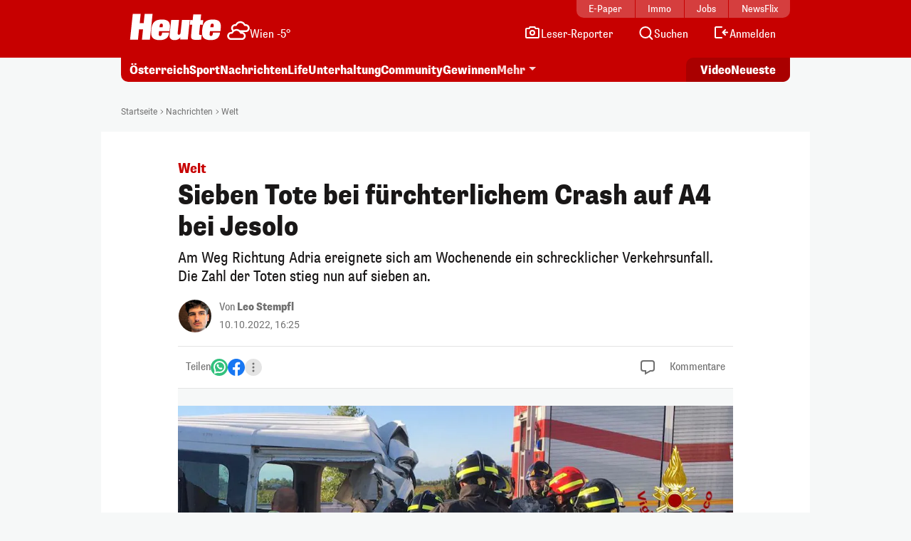

--- FILE ---
content_type: image/svg+xml
request_url: https://www.heute.at/img/svg/facebook-color.svg
body_size: 121
content:
<?xml version="1.0" encoding="UTF-8"?>
<svg width="24" height="24" viewBox="0 0 24 24" fill="none" xmlns="http://www.w3.org/2000/svg">
    <g clip-path="url(#clip0_2052_913)"><path d="M24 12.0733C24 5.40541 18.6274 0 12 0C5.37258 0 0 5.40541 0 12.0733C0 18.0994 4.3882 23.0943 10.125 24V15.5633H7.07812V12.0733H10.125V9.41343C10.125 6.38755 11.9166 4.71615 14.6576 4.71615C15.9705 4.71615 17.3438 4.95195 17.3438 4.95195V7.92313H15.8306C14.34 7.92313 13.875 8.85386 13.875 9.80864V12.0733H17.2031L16.6711 15.5633H13.875V24C19.6118 23.0943 24 18.0996 24 12.0733Z" fill="#1877F2"></path></g>
    <defs>
        <clipPath id="clip0_2052_913"><rect width="24" height="24" fill="white"></rect></clipPath>
    </defs>
</svg>


--- FILE ---
content_type: image/svg+xml
request_url: https://www.heute.at/img/svg/heute-kino.svg
body_size: 1235
content:
<?xml version="1.0" encoding="UTF-8"?>
<svg width="114px" height="19px" viewBox="0 0 114 19" fill="none"
    xmlns="http://www.w3.org/2000/svg">
    <g opacity="0.66">
        <path
            d="M9.73292 6.62259L10.4198 0H16.0833L14.1523 18.3903H8.48876L9.2534 11.029H6.42813L5.65054 18.3903H0L1.93103 0H7.59453L6.89469 6.62259H9.73292ZM20.71 12.2991L20.5286 14.0876C20.4508 14.8263 20.4119 15.8113 21.4746 15.8113C22.4985 15.8113 22.6929 14.93 22.8484 13.4137H27.9157C27.7084 15.3577 26.9956 16.6796 25.8162 17.5349C24.6369 18.3644 23.0039 18.7532 21.1895 18.7532C15.0854 18.7532 14.7614 15.3577 15.1761 11.4437C15.6038 7.43907 16.6147 4.04354 22.7317 4.04354C29.0044 4.04354 28.7063 7.60755 28.2268 12.0658L28.2008 12.312H20.71V12.2991ZM23.2501 9.57748L23.3279 8.74804C23.4705 7.37427 23.1853 6.98547 22.3689 6.98547C21.6172 6.98547 21.2284 7.37427 21.0858 8.74804L21.0081 9.57748H23.2501ZM35.7435 18.3644L35.912 16.7962H35.8472C34.9271 18.17 33.5403 18.7532 31.6611 18.7532C29.6524 18.7532 27.9287 17.7812 28.2268 15.0855L29.3413 4.39346H34.9789L34.0069 13.5433C33.8903 14.593 34.2143 14.8911 34.8882 14.8911C35.588 14.8911 35.9898 14.3338 36.0675 13.5433L37.0395 4.39346H42.6771L41.1997 18.3644H35.7435ZM44.7118 4.40641L45.1395 0.362883H50.7771L50.3494 4.40641H52.2804L51.9308 7.72419H49.9995L49.3515 13.8154C49.2478 14.7097 49.3515 15.0855 50.2587 15.0855C50.6861 15.0855 50.9458 15.0596 51.1532 15.0077L50.7898 18.4033C50.3364 18.4551 48.872 18.5588 48.0296 18.5588C44.8025 18.5588 43.2344 18.4551 43.5584 15.3058L44.3489 7.71123H42.6771L43.0141 4.39346L44.7118 4.40641ZM57.0624 12.2991L56.8682 14.0876C56.7905 14.8263 56.7386 15.8113 57.8141 15.8113C58.8249 15.8113 59.0455 14.93 59.201 13.4137H64.2686C64.074 15.3577 63.3609 16.6796 62.1559 17.5349C60.9763 18.3644 59.3438 18.7532 57.5295 18.7532C51.4251 18.7532 51.114 15.3577 51.5155 11.4437C51.9435 7.43907 52.9543 4.04354 59.0846 4.04354C65.3573 4.04354 65.0457 7.60755 64.5792 12.0658L64.5532 12.312H57.0624V12.2991ZM59.5898 9.57748L59.6803 8.74804C59.8231 7.37427 59.5507 6.98547 58.7086 6.98547C57.9569 6.98547 57.5681 7.37427 57.4126 8.74804L57.3348 9.57748H59.5898Z"
            fill="white"></path>
    </g>
    <path
        d="M72.5098 6.97011H72.4594L73.9204 0H68.8825L65.0537 18.2965H70.0916L71.074 13.6327L72.0816 12.2233L73.3914 18.2965H79.059L76.2126 8.04637L82.3336 0H76.8675L72.5098 6.97011Z"
        fill="white"></path>
    <path
        d="M79.7926 18.2965H84.9072L87.939 4.5868H82.8244L79.7926 18.2965ZM83.0617 3.49712H88.1763L88.9408 0H83.8262L83.0617 3.49712Z"
        fill="white"></path>
    <path
        d="M93.3043 18.2966H98.2472L100.515 7.57871C101.05 5.04027 99.6485 4.06592 97.8905 4.06592C96.2344 4.06592 94.8585 4.65566 93.8394 6.01462H93.7884L94.1196 4.42489H89.3297L86.3997 18.2966H91.3425L93.2788 9.11715C93.4572 8.32229 93.8903 7.75819 94.5528 7.75819C95.1897 7.75819 95.47 8.06588 95.2407 9.11715L93.3043 18.2966Z"
        fill="white"></path>
    <path
        d="M108.493 4.06592C103.134 4.06592 101.857 7.48513 101.055 11.4224C100.229 15.3856 100.104 18.8048 105.463 18.8048C110.823 18.8048 112.1 15.3856 112.926 11.4224C113.728 7.48513 113.853 4.06592 108.493 4.06592ZM105.914 11.4224C106.565 8.15861 106.941 7.30381 107.817 7.30381C108.694 7.30381 108.719 8.15861 108.068 11.4224C107.391 14.6862 107.016 15.541 106.139 15.541C105.263 15.541 105.238 14.6862 105.914 11.4224Z"
        fill="white"></path>
</svg>